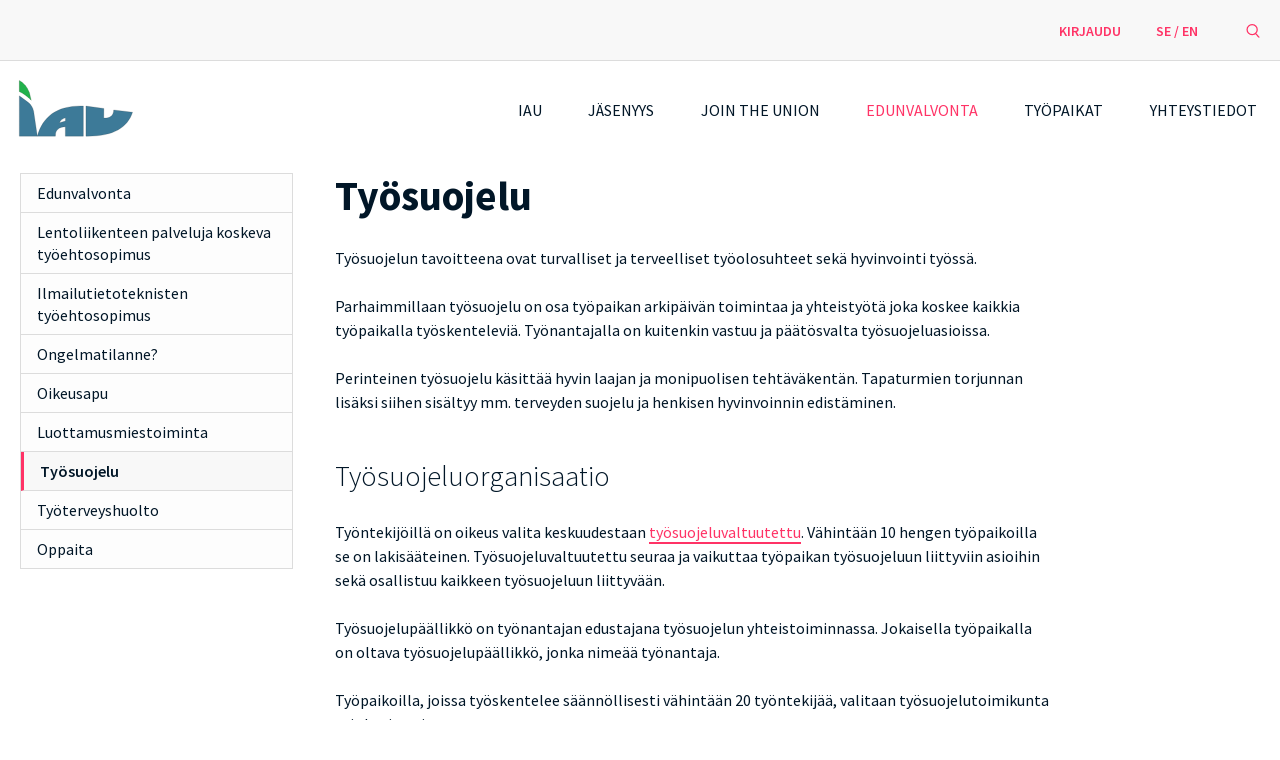

--- FILE ---
content_type: text/html; charset=utf-8
request_url: https://www.iau.fi/edunvalvonta/tyosuojelu/
body_size: 6681
content:
<!DOCTYPE html>
<html lang="fi" class="no-js">
  <head>
    <meta charset="utf-8">
    <meta http-equiv="X-UA-Compatible" content="IE=edge">
    <meta name="viewport" content="width=device-width, initial-scale=1">
    <meta name="description" content="">
    <meta name="author" content="">
    <link rel="apple-touch-icon" sizes="180x180" href="/apple-touch-icon.png">
<link rel="icon" type="image/png" href="/favicon-32x32.png" sizes="32x32">
<link rel="icon" type="image/png" href="/favicon-16x16.png" sizes="16x16">
<link rel="manifest" href="/manifest.json">
<link rel="mask-icon" href="/safari-pinned-tab.svg" color="#5bbad5">
<meta name="theme-color" content="#ffffff">    
    <link rel="canonical" href="https://www.iau.fi/edunvalvonta/tyosuojelu/" />

    <!-- Facebook Open Graph Meta Tags -->
    <meta property="og:title" content="Työsuojelu" />
    <meta property="og:description" content="" />
    <meta property="og:type" content="website" />
    <meta property="og:url" content="https://www.iau.fi/edunvalvonta/tyosuojelu/" />
    
    <!-- Twitter -->
    <meta name="twitter:card" content="summary" />
    <meta name="twitter:title" content="Työsuojelu" />
    <meta name="twitter:description" content="" />
    <meta name="twitter:url" content="https://www.iau.fi/edunvalvonta/tyosuojelu/" />    <title>Työsuojelu :: Ilmailualan Unioni IAU ry</title>

    <link rel="preconnect" href="https://fonts.avoine.com">
    <link href="https://fonts.avoine.com/fonts/source-sans-pro/latin.css" rel="stylesheet">

    <link href='/site/templates/styles/app.css?2?' rel='stylesheet'><link href='/site/templates/styles/default.css?4?' rel='stylesheet'>
    
    <!-- HTML5 shim and Respond.js IE8 support of HTML5 elements and media queries -->
    <!--[if lt IE 9]>
      <script src="https://oss.maxcdn.com/libs/html5shiv/3.7.0/html5shiv.js"></script>
      <script src="https://oss.maxcdn.com/libs/respond.js/1.4.2/respond.min.js"></script>
    <![endif]-->

  </head>

    <body class="basic-page-tpl ">


  <!-- SVG Icons -->

    <svg xmlns="http://www.w3.org/2000/svg" style="display: none;">

      <symbol id="twitter-icon" viewBox="698 86 53 42" xmlns="http://www.w3.org/2000/svg">
        <path d="M743.345 93.324c2.035-1.248 3.595-3.227 4.33-5.584-1.904 1.155-4.008 1.996-6.257 2.447-1.79-1.962-4.352-3.187-7.187-3.187-5.434 0-9.843 4.52-9.843 10.098 0 .79.085 1.56.254 2.3-8.184-.423-15.44-4.438-20.3-10.555-.847 1.497-1.33 3.233-1.33 5.082 0 3.502 1.737 6.593 4.38 8.405-1.612-.05-3.133-.51-4.463-1.26v.124c0 4.894 3.395 8.977 7.903 9.9-.826.238-1.696.357-2.595.357-.634 0-1.254-.06-1.854-.178 1.255 4.01 4.89 6.93 9.2 7.01-3.37 2.71-7.618 4.324-12.23 4.324-.795 0-1.58-.047-2.35-.14 4.36 2.86 9.537 4.534 15.096 4.534 18.115 0 28.02-15.385 28.02-28.73 0-.44-.01-.878-.027-1.308 1.924-1.425 3.594-3.2 4.91-5.227-1.764.803-3.663 1.347-5.655 1.59z" stroke="#0066B2" fill="none"/>
      </symbol>

      <symbol id="facebook-icon" viewBox="0 0 48 48" xmlns="http://www.w3.org/2000/svg">
        <path d="M25.638 48H2.648C1.187 48 0 46.814 0 45.35V2.65C0 1.185 1.186 0 2.65 0h42.7C46.815 0 48 1.186 48 2.65v42.7c0 1.464-1.186 2.65-2.65 2.65H33.12V29.412h6.24l.933-7.244H33.12v-4.625c0-2.098.582-3.527 3.59-3.527l3.835-.002v-6.48c-.663-.087-2.94-.284-5.59-.284-5.53 0-9.317 3.376-9.317 9.575v5.343h-6.255v7.244h6.255V48z" fill="#0B0B0A" fill-rule="evenodd"/>
      </symbol>

      <symbol id="search-icon" viewBox="467 471 42 45" xmlns="http://www.w3.org/2000/svg"><g fill="none" fill-rule="evenodd" stroke-linecap="round" stroke-width="4"><path d="M496.325 502.008L507 513M501.577 489.098c0 8.89-7.293 16.098-16.29 16.098-8.995 0-16.287-7.207-16.287-16.098 0-8.89 7.292-16.098 16.288-16.098s16.29 7.207 16.29 16.098z"/>
      </symbol>

      <symbol id="close-icon" viewBox="890 475 36 35" xmlns="http://www.w3.org/2000/svg">
        <defs>
          <path d="M1.908.333L.334 1.906c-.45.45-.442 1.16 0 1.602l30.156 30.16c.445.444 1.16.442 1.602 0l1.573-1.574c.45-.45.443-1.16 0-1.602L3.51.332C3.288.11 3 0 2.71 0c-.29 0-.58.11-.802.333z" id="a"/>
        </defs>
        <g fill="none" fill-rule="evenodd">
          <path d="M893.032 477.047l29.84 29.67M922.873 477.047l-29.84 29.67"  stroke-width="4" stroke-linecap="round"/>
        </g>
      </symbol>

      <symbol id="menu-icon" viewBox="189 1180 38 27" xmlns="http://www.w3.org/2000/svg">
        <g fill="none" fill-rule="evenodd" stroke-linecap="round" stroke="#43484D" stroke-width="4">
          <path d="M191 1182h34M191 1193h34M191 1204h34"/>
        </g>
      </symbol>

      <symbol id="external-icon" viewBox="1028 1173 38 38" xmlns="http://www.w3.org/2000/svg">
        <g fill="none" fill-rule="evenodd" stroke-linecap="round" stroke="#43484D" stroke-width="4">
          <path d="M1050.547 1203.258l-2.492 2.557c-4.032 4.092-10.625 4.132-14.73.088-4.1-4.043-4.163-10.632-.126-14.73l2.49-2.556M1058.308 1195.384l2.492-2.557c4.032-4.092 3.976-10.685-.127-14.73-4.103-4.042-10.693-4.008-14.73.09l-2.49 2.556M1051.88 1187.05l-9.76 9.903"/>
        </g>
      </symbol>

      <symbol id="arrow-left-icon" viewBox="-1 0 22 39" xmlns="http://www.w3.org/2000/svg">
        <path d="M19.558 0c.217 0 .433.083.598.248.33.33.33.866 0 1.197L2.043 19.558 19.76 37.274c.33.33.33.867 0 1.197-.33.332-.867.332-1.197 0L.248 20.157c-.33-.33-.33-.866 0-1.196L18.96.248c.165-.165.38-.248.598-.248" fill-rule="evenodd"/>
      </symbol>

      <symbol id="arrow-right-icon" viewBox="0 -1 21 40" xmlns="http://www.w3.org/2000/svg">
        <path d="M.846 38.72c-.217 0-.433-.084-.598-.25-.33-.33-.33-.865 0-1.196L18.36 19.16.645 1.446c-.33-.33-.33-.867 0-1.197.33-.33.867-.33 1.197 0l18.316 18.315c.33.33.33.866 0 1.196L1.444 38.47c-.165.166-.38.25-.598.25" fill-rule="evenodd"/>
      </symbol>

    </svg>


    <!-- SVG Icons End -->

    <div class='top-nav'>
	<div class="row">
		<ul class="secondary-nav unstyled-list">
							<li><a href="/sso/">Kirjaudu</a></li>
						<li><a href="#">SE / EN</a>
			<li>
				<button id="toggle-form" aria-label='avaa hakulomake'>
					<svg class="icon">
			    		<use xlink:href='#search-icon' />
			    	</svg>
			    </button>
			</li>
		</ul>
		<div id="search-form" role="search" class="form-is-hidden">
			<form id="search" class="group-right" action="/haku/" method="get" autocomplete="off">
			    <input type="text" name="q" id="search_query" class="q" value="" placeholder="Mitä etsit?">
			    <!--<input type="submit" id="submit" value="Hae" class="">-->
			    <button class="button close-form" aria-label="sulje hakulomake">
			    	<svg class="icon">
			    		<use xlink:href="#close-icon" />
			    	</svg>
			    </button> 
			</form>    
		</div>
		<div id="results">
			<div class="results-content">
			</div>
			<div id="loader">
				<div class="airplane">
				  <svg width="355" height="226" viewBox="122 168 355 226" xmlns="http://www.w3.org/2000/svg">
				    <path d="M467.59 290.838v-3.435c0-6.47-2.5-12.36-7.23-17.03-7.89-7.786-21.626-11.776-39.726-11.54-.093 0-.185.004-.278.01l-71.634 4.843-41.287-55.467c-.962-1.293-2.48-2.056-4.09-2.055h-29.77c-1.786 0-3.442.935-4.365 2.464-.923 1.528-.98 3.43-.147 5.01l28.172 53.528-47.066 3.182-14.598-19.61c-.962-1.292-2.48-2.054-4.09-2.054h-20.306c-1.786 0-3.442.935-4.365 2.464-.923 1.53-.978 3.43-.146 5.01l22.913 43.536c2.164 4.112 5.566 7.29 9.614 9.178 2.708 1.262 5.706 1.947 8.813 1.947h22.187l177.416-1.717c5.3 0 10.203-1.668 13.806-4.696 3.985-3.348 6.18-8.168 6.178-13.57zm-185.567-74.474h18.76l49.082 65.94h-15.96l-10.57-19.326c-1.35-2.47-4.45-3.378-6.92-2.027-2.47 1.353-3.38 4.45-2.027 6.923l7.892 14.43h-5.552l-34.705-65.94zm165.534 82.54l-177.415 1.718h-22.138c-3.955 0-7.558-2.174-9.4-5.676l-18.98-36.06h9.297l14.728 19.786c1.035 1.39 2.705 2.16 4.435 2.043l54.35-3.675 6.703 12.74c.528 1.004 1.364 1.783 2.358 2.246.663.31 1.396.477 2.154.478h46.37c1.93 0 3.692-1.088 4.558-2.81.865-1.724.685-3.788-.467-5.335l-8.142-10.94 64.936-4.39c14.37-.167 25.47 2.626 31.487 7.88l-21.022.574c-2.815.077-5.035 2.422-4.958 5.237.054 1.998 1.25 3.695 2.945 4.486.694.324 1.473.495 2.29.473l25.726-.704c.005.144.02.283.02.428v3.435c0 5.952-5.27 8.065-9.833 8.065z" fill="#F36" fill-rule="evenodd"/>
				  </svg>
				</div>
			</div>
		</div>
	</div>
</div>
<div class='row'><nav class='nav'><div class='dropdownBackground'><span class=''></span></div><div class='logo-container'><a href='/'><img src='/site/templates/img/iau_logo.svg' alt='Linkki logosta etusivulle' /></a></div><button id='toggleNav'>
        <svg class='icon menu-icon'>
          <use xlink:href='#menu-icon' />
        </svg></button><ul id='main-navigation' class='unstyled-list main-navigation'><li class="has_dropdown"><a href="/iau/">IAU</a><span class='toggleSubNav'><svg class='icon toggleSubNav-icon'>          <use xlink:href='#arrow-right-icon' />        </svg></span><div class='dropdown'><ul class='unstyled-list sub-navigation'><li><a href="/iau/iau-n_saannot/">IAU:n säännöt</a></li><li><a href="/iau/jasenet-tyot-ja-tyonantajat/">Jäsenet, työt ja työnantajat</a></li><li><a href="/iau/ammattiosastot/">Ammattiosastot</a></li><li><a href="/iau/tietosuoja/">Tietosuoja</a></li></ul></div></li><li class="has_dropdown"><a href="/jasenyys/">Jäsenyys</a><span class='toggleSubNav'><svg class='icon toggleSubNav-icon'>          <use xlink:href='#arrow-right-icon' />        </svg></span><div class='dropdown'><ul class='unstyled-list sub-navigation'><li><a href="/jasenyys/liittyminen/">Liittyminen</a></li><li><a href="/jasenyys/muutokset-jasentietoihin/">Muutokset jäsentietoihin</a></li><li><a href="/jasenyys/itsemaksavat-jasenet/">Itsemaksavat jäsenet</a></li><li><a href="/jasenyys/puuttuva-jasenmaksu/">Puuttuva jäsenmaksu</a></li><li><a href="/jasenyys/jasenmaksuista-vapautuminen/">Jäsenmaksuista vapautuminen</a></li><li><a href="/jasenyys/opiskelijajasenyys/">Opiskelijajäsenyys</a></li><li><a href="/jasenyys/jasenedut/">Jäsenedut</a></li><li><a href="/jasenyys/jos-ryhdyt-yrittajaksi/">Jos ryhdyt yrittäjäksi</a></li></ul></div></li><li><a href="/join-a-union/">Join the Union</a></li><li class="parent has_dropdown"><a href="/edunvalvonta/">Edunvalvonta</a><span class='toggleSubNav'><svg class='icon toggleSubNav-icon'>          <use xlink:href='#arrow-right-icon' />        </svg></span><div class='dropdown'><ul class='unstyled-list sub-navigation'><li><a href="/edunvalvonta/lentoliikenteen-palveluja-koskeva-tyoehtosopimus/">Lentoliikenteen palveluja koskeva työehtosopimus</a></li><li><a href="/edunvalvonta/ilmailutietoteknisia-koskeva-tyoehtosopimus/">Ilmailutietoteknisten työehtosopimus</a></li><li><a href="/edunvalvonta/ongelmatilanne/">Ongelmatilanne?</a></li><li><a href="/edunvalvonta/oikeusapu/">Oikeusapu</a></li><li><a href="/edunvalvonta/luottamusmiestoiminta/">Luottamusmiestoiminta</a></li><li class="active"><a href="/edunvalvonta/tyosuojelu/">Työsuojelu</a></li><li><a href="/edunvalvonta/tyoterveyshuolto/">Työterveyshuolto</a></li><li><a href="/edunvalvonta/oppaita/">Oppaita</a></li></ul></div></li><li class="has_dropdown"><a href="/yhtiot/">Työpaikat</a><span class='toggleSubNav'><svg class='icon toggleSubNav-icon'>          <use xlink:href='#arrow-right-icon' />        </svg></span><div class='dropdown'><ul class='unstyled-list sub-navigation'><li><a href="/yhtiot/ans/">Fintraffic Lennonvarmistus</a></li><li><a href="/yhtiot/asr-cargo/">ASR Cargo</a></li><li><a href="/yhtiot/aviator/">Aviator</a></li><li><a href="/yhtiot/finnair-acs/">Finnair / HelHub Customer Service</a></li><li><a href="/yhtiot/finnair-cargo/">Finnair Cargo</a></li><li><a href="/yhtiot/finnair-kitchen/">Finnair Kitchen</a></li><li><a href="/yhtiot/finnair-technical-services/">Finnair Technical Services</a></li><li><a href="/yhtiot/ga-telesis-engine-services/">GA Telesis Engine Services</a></li><li><a href="/yhtiot/hub-logistics-handling/">DHL Supply Chain</a></li><li><a href="/yhtiot/insta-ils/">Insta ILS</a></li><li><a href="/yhtiot/lassila-tikanoja-kenttaavustajat/">Lassila &amp; Tikanoja</a></li><li><a href="/yhtiot/n.a.s-services/">N.A.S. Services</a></li><li><a href="/yhtiot/nordic-regional-airlines/">Nordic Regional Airlines</a></li><li><a href="/yhtiot/rtg-ground-handling/">RTG Ground Handling</a></li><li><a href="/yhtiot/swissport/">Swissport</a></li><li><a href="/yhtiot/tcr-finland/">TCR Finland</a></li><li><a href="/yhtiot/turkish-airlines/">Turkish Airlines</a></li></ul></div></li><li class="has_dropdown"><a href="/yhteystiedot/">Yhteystiedot</a><span class='toggleSubNav'><svg class='icon toggleSubNav-icon'>          <use xlink:href='#arrow-right-icon' />        </svg></span><div class='dropdown'><ul class='unstyled-list sub-navigation'><li><a href="/yhteystiedot/toimisto/">Toimisto</a></li><li><a href="/yhteystiedot/edustajisto/">Edustajisto</a></li><li><a href="/yhteystiedot/hallitus-1/">Hallitus</a></li><li><a href="/yhteystiedot/paaluottamusmiehet/">Pääluottamusmiehet</a></li><li><a href="/yhteystiedot/tyosuojeluvaltuutetut-1/">Työsuojeluvaltuutetut</a></li><li><a href="/yhteystiedot/ammattiosastot-1/">Ammattiosastot</a></li><li><a href="/yhteystiedot/palaute/">Palaute</a></li><li><a href="/yhteystiedot/vanhat-jasenpalvelusivut/">Vanhat jäsenpalvelusivut</a></li></ul></div></li></ul></nav></div>    <main id="main" role="main">

        <div class="row">
	<div class="small-12 medium-12 medium-centered columns">
                <div class="row">
            <article class="small-12 medium-7 medium-push-3 end columns">
               <h1 class=''>Työsuojelu</h1>
<div class='body'><p>Työsuojelun tavoitteena ovat turvalliset ja terveelliset työolosuhteet sekä hyvinvointi työssä.</p>

<p>Parhaimmillaan työsuojelu on osa työpaikan arkipäivän toimintaa ja yhteistyötä joka koskee kaikkia työpaikalla työskenteleviä. Työnantajalla on kuitenkin vastuu ja päätösvalta työsuojeluasioissa.</p>

<p>Perinteinen työsuojelu käsittää hyvin laajan ja monipuolisen tehtäväkentän. Tapaturmien torjunnan lisäksi siihen sisältyy mm. terveyden suojelu ja henkisen hyvinvoinnin edistäminen.</p>

<h3>Työsuojeluorganisaatio</h3>

<p>Työntekijöillä on oikeus valita keskuudestaan <a href="/yhteystietoja/tyosuojeluvaltuutetut/" target="_blank" rel="noreferrer noopener">työsuojeluvaltuutettu</a>. Vähintään 10 hengen työpaikoilla se on lakisääteinen. Työsuojeluvaltuutettu seuraa ja vaikuttaa työpaikan työsuojeluun liittyviin asioihin sekä osallistuu kaikkeen työsuojeluun liittyvään.</p>

<p>Työsuojelupäällikkö on työnantajan edustajana työsuojelun yhteistoiminnassa. Jokaisella työpaikalla on oltava työsuojelupäällikkö, jonka nimeää työnantaja.</p>

<p>Työpaikoilla, joissa työskentelee säännöllisesti vähintään 20 työntekijää, valitaan työsuojelutoimikunta tai yhteisesti muu vastaava.</p>

<p>Työntekijän terveyteen ja turvallisuuteen välittömästi vaikuttavat asiat käsitellään asianomaisen esimiehen ja työntekijän kesken. Työsuojeluvaltuutetulla tai työsuojeluasiamiehellä on oikeus osallistua asian käsittelyyn.</p>

<h3>Yhteistoimin parannuksiin</h3>

<p>Hyvän työympäristön edellytyksenä on, että sen tilaa arvioidaan jatkuvasti, tunnistetaan vaara- ja kuormitustekijät ja haetaan ratkaisut niiden poistamiseksi. Työelämän laatua voidaan parantaa parhaiten työyhteisön omin toimin ja yhteistoiminnassa työnantajan ja henkilöstön kesken. Tarvittaessa käytetään asiantuntija-apua. Yhteistoiminnassa käsiteltäviä asioita ovat työhön, työympäristöön ja työyhteisön tilaan liittyvät ja niihin vaikuttavat asiat. Yhteistoiminta-asioita on käsiteltävä riittävän ajoissa, jotta uudistuksiin ja päätöksiin voidaan todella vaikuttaa. Myös asioiden toteutumisen ja vaikutusten seuranta on yhteistoiminta-asia. </p>

<h3>Tapaturmat</h3>

<p>Työnantajan on otettava työntekijöilleen tapaturmavakuutus. Työtapaturmaksi katsotaan paitsi työssä sattunut tapaturma myös sellainen tapaturma, joka kohtaa työntekijää työstä johtuvissa olosuhteissa, esimerkiksi työpaikkaan kuuluvalla alueella tai työmatkalla kodista työpaikalle. Työpaikoilla tulee olla selkeä ja kaikkien työntekijöiden tiedossa oleva ohjeistus siihen, miten sattuneista tapaturmista ilmoitetaan lähimmälle esimiehelle ja koko työyhteisölle.</p>

<p>Myös ammattitaudista voi saada korvausta. Korvaus voi olla sairaanhoitokulujen ja ansionmenetyksen korvaaminen päivärahana ja tapaturmaeläkkeenä, haittakorvaus ja kuntoutus tai kuolemantapauksissa perhe-eläke omaisille.</p>

<h3>Työsuojeluviranomaiset</h3>

<p>Työsuojeluvalvonta siirtyi uuteen valtion aluehallintoon 1.1.2010 lukien. Aluehallintouudistuksessa kahdeksasta työsuojelupiiristä muodostettiin viisi työsuojelun vastuualuetta.<br /><br />
Työsuojeluviranomaiset voivat tehdä tarkastuksia työpaikoilla. Työsuojelutarkastaja ja työsuojeluviranomainen voivat käyttää asian edellyttämällä tavalla tiukkenevia keinoja, jotta työnantaja korjaa säännösten vastaisen olotilan.</p>

<p><a href="http://www.tyosuojelu.fi/fi/" target="_blank" rel="noreferrer noopener">Työsuojeluhallinto - Aluehallintovirasto &gt; &gt;&gt;</a></p></div>                                                                         </article>
        	<div class="small-12 medium-3 medium-pull-7 columns sidenav-container">
				    <div class='sidenav'><ul class='unstyled-list'><li class="level-1"><a href="/edunvalvonta/">Edunvalvonta</a></li><li class="level-1"><a href="/edunvalvonta/lentoliikenteen-palveluja-koskeva-tyoehtosopimus/">Lentoliikenteen palveluja koskeva työehtosopimus</a></li><li class="level-1"><a href="/edunvalvonta/ilmailutietoteknisia-koskeva-tyoehtosopimus/">Ilmailutietoteknisten työehtosopimus</a></li><li class="level-1"><a href="/edunvalvonta/ongelmatilanne/">Ongelmatilanne?</a></li><li class="level-1"><a href="/edunvalvonta/oikeusapu/">Oikeusapu</a></li><li class="level-1"><a href="/edunvalvonta/luottamusmiestoiminta/">Luottamusmiestoiminta</a></li><li class="level-1 current"><a href="/edunvalvonta/tyosuojelu/">Työsuojelu</a></li><li class="level-1"><a href="/edunvalvonta/tyoterveyshuolto/">Työterveyshuolto</a></li><li class="level-1"><a href="/edunvalvonta/oppaita/">Oppaita</a></li></ul></div>        	</div>
        	<div class="small-12 medium-2 medium-push-7" style="display: none;">
        		&nbsp;
        	</div>
        </div>
    </div>
</div>
        
    </main>

    <footer>
      <div class="row text-center">
  <nav class="footer-nav">
      <ul class='unstyled-list'><li><a href="/iau/">IAU</a></li><li><a href="/jasenyys/">Jäsenyys</a></li><li><a href="/join-a-union/">Join the Union</a></li><li class="parent"><a href="/edunvalvonta/">Edunvalvonta</a></li><li><a href="/yhtiot/">Työpaikat</a></li><li><a href="/yhteystiedot/">Yhteystiedot</a></li></ul>  </nav>
</div>      <p class="text-center"><a href="/hallinta/page/edit/?id=1425">&copy;</a> IAU 2017 </p>
      <a href="whatsapp://send" data-text="Työsuojelu" data-href="" class="wa_btn wa_btn_s" style="display:none">Share</a>
    </footer>

    
    <script src="/site/templates/scripts/app.min.js?2"></script>

          <script type="text/javascript" src="//s7.addthis.com/js/300/addthis_widget.js#pubid=ra-591030a3d365c1e8"></script>
      </body>
</html>

--- FILE ---
content_type: text/css
request_url: https://www.iau.fi/site/templates/styles/app.css?2?
body_size: 9176
content:
/*!
 *  Font Awesome 4.7.0 by @davegandy - http://fontawesome.io - @fontawesome
 *  License - http://fontawesome.io/license (Font: SIL OFL 1.1, CSS: MIT License)
 */@font-face{font-family:'FontAwesome';src:url("../fonts/fontawesome-webfont.eot?v=4.7.0");src:url("../fonts/fontawesome-webfont.eot?#iefix&v=4.7.0") format("embedded-opentype"),url("../fonts/fontawesome-webfont.woff2?v=4.7.0") format("woff2"),url("../fonts/fontawesome-webfont.woff?v=4.7.0") format("woff"),url("../fonts/fontawesome-webfont.ttf?v=4.7.0") format("truetype"),url("../fonts/fontawesome-webfont.svg?v=4.7.0#fontawesomeregular") format("svg");font-weight:normal;font-style:normal}.fa{display:inline-block;font:normal normal normal 14px/1 FontAwesome;font-size:inherit;text-rendering:auto;-webkit-font-smoothing:antialiased;-moz-osx-font-smoothing:grayscale}.fa-lg{font-size:1.33333em;line-height:.75em;vertical-align:-15%}.fa-2x{font-size:2em}.fa-3x{font-size:3em}.fa-4x{font-size:4em}.fa-5x{font-size:5em}.fa-fw{width:1.28571em;text-align:center}.fa-ul{padding-left:0;margin-left:2.14286em;list-style-type:none}.fa-ul>li{position:relative}.fa-li{position:absolute;left:-2.14286em;width:2.14286em;top:.14286em;text-align:center}.fa-li.fa-lg{left:-1.85714em}.fa-border{padding:.2em .25em .15em;border:solid 0.08em #eee;border-radius:.1em}.fa-pull-left{float:left}.fa-pull-right{float:right}.fa.fa-pull-left{margin-right:.3em}.fa.fa-pull-right{margin-left:.3em}.pull-right{float:right}.pull-left{float:left}.fa.pull-left{margin-right:.3em}.fa.pull-right{margin-left:.3em}.fa-spin{animation:fa-spin 2s infinite linear}.fa-pulse{animation:fa-spin 1s infinite steps(8)}@keyframes fa-spin{0%{transform:rotate(0deg)}100%{transform:rotate(359deg)}}.fa-rotate-90{-ms-filter:"progid:DXImageTransform.Microsoft.BasicImage(rotation=1)";-ms-transform:rotate(90deg);transform:rotate(90deg)}.fa-rotate-180{-ms-filter:"progid:DXImageTransform.Microsoft.BasicImage(rotation=2)";-ms-transform:rotate(180deg);transform:rotate(180deg)}.fa-rotate-270{-ms-filter:"progid:DXImageTransform.Microsoft.BasicImage(rotation=3)";-ms-transform:rotate(270deg);transform:rotate(270deg)}.fa-flip-horizontal{-ms-filter:"progid:DXImageTransform.Microsoft.BasicImage(rotation=0, mirror=1)";-ms-transform:scale(-1, 1);transform:scale(-1, 1)}.fa-flip-vertical{-ms-filter:"progid:DXImageTransform.Microsoft.BasicImage(rotation=2, mirror=1)";-ms-transform:scale(1, -1);transform:scale(1, -1)}:root .fa-rotate-90,:root .fa-rotate-180,:root .fa-rotate-270,:root .fa-flip-horizontal,:root .fa-flip-vertical{filter:none}.fa-stack{position:relative;display:inline-block;width:2em;height:2em;line-height:2em;vertical-align:middle}.fa-stack-1x,.fa-stack-2x{position:absolute;left:0;width:100%;text-align:center}.fa-stack-1x{line-height:inherit}.fa-stack-2x{font-size:2em}.fa-inverse{color:#fff}.fa-sign-in:before{content:""}.fa-search:before{content:""}.fa-bars:before{content:""}.fa-facebook-official:before{content:""}.fa-twitter:before{content:""}.fa-facebook:before{content:""}.fa-youtube:before{content:""}.fa-linkedin:before{content:""}.fa-file-o:before{content:""}.fa-file-pdf-o:before{content:""}.fa-file-word-o:before{content:""}.fa-file-excel-o:before{content:""}.fa-file-powerpoint-o:before{content:""}.fa-file-photo-o:before,.fa-file-picture-o:before,.fa-file-image-o:before{content:""}.fa-file-zip-o:before,.fa-file-archive-o:before{content:""}.fa-file-sound-o:before,.fa-file-audio-o:before{content:""}.fa-file-movie-o:before,.fa-file-video-o:before{content:""}.fa-file-code-o:before{content:""}.sr-only{position:absolute;width:1px;height:1px;padding:0;margin:-1px;overflow:hidden;clip:rect(0, 0, 0, 0);border:0}.sr-only-focusable:active,.sr-only-focusable:focus{position:static;width:auto;height:auto;margin:0;overflow:visible;clip:auto}/*! normalize.css v3.0.3 | MIT License | github.com/necolas/normalize.css */html{font-family:sans-serif;-ms-text-size-adjust:100%;-webkit-text-size-adjust:100%}body{margin:0}article,aside,details,figcaption,figure,footer,header,hgroup,main,menu,nav,section,summary{display:block}audio,canvas,progress,video{display:inline-block;vertical-align:baseline}audio:not([controls]){display:none;height:0}[hidden],template{display:none}a{background-color:transparent}a:active,a:hover{outline:0}abbr[title]{border-bottom:1px dotted}b,strong{font-weight:bold}dfn{font-style:italic}h1{font-size:2em;margin:0.67em 0}mark{background:#ff0;color:#000}small{font-size:80%}sub,sup{font-size:75%;line-height:0;position:relative;vertical-align:baseline}sup{top:-0.5em}sub{bottom:-0.25em}img{border:0}svg:not(:root){overflow:hidden}figure{margin:1em 40px}hr{box-sizing:content-box;height:0}pre{overflow:auto}code,kbd,pre,samp{font-family:monospace, monospace;font-size:1em}button,input,optgroup,select,textarea{color:inherit;font:inherit;margin:0}button{overflow:visible}button,select{text-transform:none}button,html input[type="button"],input[type="reset"],input[type="submit"]{-webkit-appearance:button;cursor:pointer}button[disabled],html input[disabled]{cursor:not-allowed}button::-moz-focus-inner,input::-moz-focus-inner{border:0;padding:0}input{line-height:normal}input[type="checkbox"],input[type="radio"]{box-sizing:border-box;padding:0}input[type="number"]::-webkit-inner-spin-button,input[type="number"]::-webkit-outer-spin-button{height:auto}input[type="search"]{-webkit-appearance:textfield;box-sizing:content-box}input[type="search"]::-webkit-search-cancel-button,input[type="search"]::-webkit-search-decoration{-webkit-appearance:none}legend{border:0;padding:0}textarea{overflow:auto}optgroup{font-weight:bold}table{border-collapse:collapse;border-spacing:0}td,th{padding:0}.foundation-mq{font-family:"small=0em&medium=56.25em&large=64em&xlarge=75em&xxlarge=90em"}html{font-size:100%;box-sizing:border-box}*,*::before,*::after{box-sizing:inherit}body{padding:0;margin:0;font-family:"Source Sans Pro","Helvetica Neue",Helvetica,Arial,sans-serif;font-weight:normal;line-height:1.4;color:#011627;background:#fff;-webkit-font-smoothing:antialiased;-moz-osx-font-smoothing:grayscale}img{max-width:100%;height:auto;-ms-interpolation-mode:bicubic;display:inline-block;vertical-align:middle}textarea{height:auto;min-height:50px;border-radius:0}select{width:100%;border-radius:0}#map_canvas img,#map_canvas embed,#map_canvas object,.map_canvas img,.map_canvas embed,.map_canvas object,.mqa-display img,.mqa-display embed,.mqa-display object{max-width:none !important}button{-webkit-appearance:none;-moz-appearance:none;background:transparent;padding:0;border:0;border-radius:0;line-height:1}[data-whatinput='mouse'] button{outline:0}.is-visible{display:block !important}.is-hidden{display:none !important}.row{max-width:90rem;margin-left:auto;margin-right:auto}.row::before,.row::after{content:' ';display:table}.row::after{clear:both}.row.collapse>.column,.row.collapse>.columns{padding-left:0;padding-right:0}.row .row{margin-left:-.625rem;margin-right:-.625rem}@media screen and (min-width: 56.25em){.row .row{margin-left:-.625rem;margin-right:-.625rem}}.row .row.collapse{margin-left:0;margin-right:0}.row.expanded{max-width:none}.row.expanded .row{margin-left:auto;margin-right:auto}.column,.columns{width:100%;float:left;padding-left:.625rem;padding-right:.625rem}@media screen and (min-width: 56.25em){.column,.columns{padding-left:.625rem;padding-right:.625rem}}.column:last-child:not(:first-child),.columns:last-child:not(:first-child){float:right}.column.end:last-child:last-child,.end.columns:last-child:last-child{float:left}.column.row.row,.row.row.columns{float:none}.row .column.row.row,.row .row.row.columns{padding-left:0;padding-right:0;margin-left:0;margin-right:0}.small-1{width:8.33333%}.small-push-1{position:relative;left:8.33333%}.small-pull-1{position:relative;left:-8.33333%}.small-offset-0{margin-left:0%}.small-2{width:16.66667%}.small-push-2{position:relative;left:16.66667%}.small-pull-2{position:relative;left:-16.66667%}.small-offset-1{margin-left:8.33333%}.small-3{width:25%}.small-push-3{position:relative;left:25%}.small-pull-3{position:relative;left:-25%}.small-offset-2{margin-left:16.66667%}.small-4{width:33.33333%}.small-push-4{position:relative;left:33.33333%}.small-pull-4{position:relative;left:-33.33333%}.small-offset-3{margin-left:25%}.small-5{width:41.66667%}.small-push-5{position:relative;left:41.66667%}.small-pull-5{position:relative;left:-41.66667%}.small-offset-4{margin-left:33.33333%}.small-6{width:50%}.small-push-6{position:relative;left:50%}.small-pull-6{position:relative;left:-50%}.small-offset-5{margin-left:41.66667%}.small-7{width:58.33333%}.small-push-7{position:relative;left:58.33333%}.small-pull-7{position:relative;left:-58.33333%}.small-offset-6{margin-left:50%}.small-8{width:66.66667%}.small-push-8{position:relative;left:66.66667%}.small-pull-8{position:relative;left:-66.66667%}.small-offset-7{margin-left:58.33333%}.small-9{width:75%}.small-push-9{position:relative;left:75%}.small-pull-9{position:relative;left:-75%}.small-offset-8{margin-left:66.66667%}.small-10{width:83.33333%}.small-push-10{position:relative;left:83.33333%}.small-pull-10{position:relative;left:-83.33333%}.small-offset-9{margin-left:75%}.small-11{width:91.66667%}.small-push-11{position:relative;left:91.66667%}.small-pull-11{position:relative;left:-91.66667%}.small-offset-10{margin-left:83.33333%}.small-12{width:100%}.small-offset-11{margin-left:91.66667%}.small-up-1>.column,.small-up-1>.columns{width:100%;float:left}.small-up-1>.column:nth-of-type(1n),.small-up-1>.columns:nth-of-type(1n){clear:none}.small-up-1>.column:nth-of-type(1n+1),.small-up-1>.columns:nth-of-type(1n+1){clear:both}.small-up-1>.column:last-child,.small-up-1>.columns:last-child{float:left}.small-up-2>.column,.small-up-2>.columns{width:50%;float:left}.small-up-2>.column:nth-of-type(1n),.small-up-2>.columns:nth-of-type(1n){clear:none}.small-up-2>.column:nth-of-type(2n+1),.small-up-2>.columns:nth-of-type(2n+1){clear:both}.small-up-2>.column:last-child,.small-up-2>.columns:last-child{float:left}.small-up-3>.column,.small-up-3>.columns{width:33.33333%;float:left}.small-up-3>.column:nth-of-type(1n),.small-up-3>.columns:nth-of-type(1n){clear:none}.small-up-3>.column:nth-of-type(3n+1),.small-up-3>.columns:nth-of-type(3n+1){clear:both}.small-up-3>.column:last-child,.small-up-3>.columns:last-child{float:left}.small-up-4>.column,.small-up-4>.columns{width:25%;float:left}.small-up-4>.column:nth-of-type(1n),.small-up-4>.columns:nth-of-type(1n){clear:none}.small-up-4>.column:nth-of-type(4n+1),.small-up-4>.columns:nth-of-type(4n+1){clear:both}.small-up-4>.column:last-child,.small-up-4>.columns:last-child{float:left}.small-up-5>.column,.small-up-5>.columns{width:20%;float:left}.small-up-5>.column:nth-of-type(1n),.small-up-5>.columns:nth-of-type(1n){clear:none}.small-up-5>.column:nth-of-type(5n+1),.small-up-5>.columns:nth-of-type(5n+1){clear:both}.small-up-5>.column:last-child,.small-up-5>.columns:last-child{float:left}.small-up-6>.column,.small-up-6>.columns{width:16.66667%;float:left}.small-up-6>.column:nth-of-type(1n),.small-up-6>.columns:nth-of-type(1n){clear:none}.small-up-6>.column:nth-of-type(6n+1),.small-up-6>.columns:nth-of-type(6n+1){clear:both}.small-up-6>.column:last-child,.small-up-6>.columns:last-child{float:left}.small-up-7>.column,.small-up-7>.columns{width:14.28571%;float:left}.small-up-7>.column:nth-of-type(1n),.small-up-7>.columns:nth-of-type(1n){clear:none}.small-up-7>.column:nth-of-type(7n+1),.small-up-7>.columns:nth-of-type(7n+1){clear:both}.small-up-7>.column:last-child,.small-up-7>.columns:last-child{float:left}.small-up-8>.column,.small-up-8>.columns{width:12.5%;float:left}.small-up-8>.column:nth-of-type(1n),.small-up-8>.columns:nth-of-type(1n){clear:none}.small-up-8>.column:nth-of-type(8n+1),.small-up-8>.columns:nth-of-type(8n+1){clear:both}.small-up-8>.column:last-child,.small-up-8>.columns:last-child{float:left}.small-collapse>.column,.small-collapse>.columns{padding-left:0;padding-right:0}.small-collapse .row{margin-left:0;margin-right:0}.expanded.row .small-collapse.row{margin-left:0;margin-right:0}.small-uncollapse>.column,.small-uncollapse>.columns{padding-left:.625rem;padding-right:.625rem}.small-centered{margin-left:auto;margin-right:auto}.small-centered,.small-centered:last-child:not(:first-child){float:none;clear:both}.small-uncentered,.small-push-0,.small-pull-0{position:static;margin-left:0;margin-right:0;float:left}@media screen and (min-width: 56.25em){.medium-1{width:8.33333%}.medium-push-1{position:relative;left:8.33333%}.medium-pull-1{position:relative;left:-8.33333%}.medium-offset-0{margin-left:0%}.medium-2{width:16.66667%}.medium-push-2{position:relative;left:16.66667%}.medium-pull-2{position:relative;left:-16.66667%}.medium-offset-1{margin-left:8.33333%}.medium-3{width:25%}.medium-push-3{position:relative;left:25%}.medium-pull-3{position:relative;left:-25%}.medium-offset-2{margin-left:16.66667%}.medium-4{width:33.33333%}.medium-push-4{position:relative;left:33.33333%}.medium-pull-4{position:relative;left:-33.33333%}.medium-offset-3{margin-left:25%}.medium-5{width:41.66667%}.medium-push-5{position:relative;left:41.66667%}.medium-pull-5{position:relative;left:-41.66667%}.medium-offset-4{margin-left:33.33333%}.medium-6{width:50%}.medium-push-6{position:relative;left:50%}.medium-pull-6{position:relative;left:-50%}.medium-offset-5{margin-left:41.66667%}.medium-7{width:58.33333%}.medium-push-7{position:relative;left:58.33333%}.medium-pull-7{position:relative;left:-58.33333%}.medium-offset-6{margin-left:50%}.medium-8{width:66.66667%}.medium-push-8{position:relative;left:66.66667%}.medium-pull-8{position:relative;left:-66.66667%}.medium-offset-7{margin-left:58.33333%}.medium-9{width:75%}.medium-push-9{position:relative;left:75%}.medium-pull-9{position:relative;left:-75%}.medium-offset-8{margin-left:66.66667%}.medium-10{width:83.33333%}.medium-push-10{position:relative;left:83.33333%}.medium-pull-10{position:relative;left:-83.33333%}.medium-offset-9{margin-left:75%}.medium-11{width:91.66667%}.medium-push-11{position:relative;left:91.66667%}.medium-pull-11{position:relative;left:-91.66667%}.medium-offset-10{margin-left:83.33333%}.medium-12{width:100%}.medium-offset-11{margin-left:91.66667%}.medium-up-1>.column,.medium-up-1>.columns{width:100%;float:left}.medium-up-1>.column:nth-of-type(1n),.medium-up-1>.columns:nth-of-type(1n){clear:none}.medium-up-1>.column:nth-of-type(1n+1),.medium-up-1>.columns:nth-of-type(1n+1){clear:both}.medium-up-1>.column:last-child,.medium-up-1>.columns:last-child{float:left}.medium-up-2>.column,.medium-up-2>.columns{width:50%;float:left}.medium-up-2>.column:nth-of-type(1n),.medium-up-2>.columns:nth-of-type(1n){clear:none}.medium-up-2>.column:nth-of-type(2n+1),.medium-up-2>.columns:nth-of-type(2n+1){clear:both}.medium-up-2>.column:last-child,.medium-up-2>.columns:last-child{float:left}.medium-up-3>.column,.medium-up-3>.columns{width:33.33333%;float:left}.medium-up-3>.column:nth-of-type(1n),.medium-up-3>.columns:nth-of-type(1n){clear:none}.medium-up-3>.column:nth-of-type(3n+1),.medium-up-3>.columns:nth-of-type(3n+1){clear:both}.medium-up-3>.column:last-child,.medium-up-3>.columns:last-child{float:left}.medium-up-4>.column,.medium-up-4>.columns{width:25%;float:left}.medium-up-4>.column:nth-of-type(1n),.medium-up-4>.columns:nth-of-type(1n){clear:none}.medium-up-4>.column:nth-of-type(4n+1),.medium-up-4>.columns:nth-of-type(4n+1){clear:both}.medium-up-4>.column:last-child,.medium-up-4>.columns:last-child{float:left}.medium-up-5>.column,.medium-up-5>.columns{width:20%;float:left}.medium-up-5>.column:nth-of-type(1n),.medium-up-5>.columns:nth-of-type(1n){clear:none}.medium-up-5>.column:nth-of-type(5n+1),.medium-up-5>.columns:nth-of-type(5n+1){clear:both}.medium-up-5>.column:last-child,.medium-up-5>.columns:last-child{float:left}.medium-up-6>.column,.medium-up-6>.columns{width:16.66667%;float:left}.medium-up-6>.column:nth-of-type(1n),.medium-up-6>.columns:nth-of-type(1n){clear:none}.medium-up-6>.column:nth-of-type(6n+1),.medium-up-6>.columns:nth-of-type(6n+1){clear:both}.medium-up-6>.column:last-child,.medium-up-6>.columns:last-child{float:left}.medium-up-7>.column,.medium-up-7>.columns{width:14.28571%;float:left}.medium-up-7>.column:nth-of-type(1n),.medium-up-7>.columns:nth-of-type(1n){clear:none}.medium-up-7>.column:nth-of-type(7n+1),.medium-up-7>.columns:nth-of-type(7n+1){clear:both}.medium-up-7>.column:last-child,.medium-up-7>.columns:last-child{float:left}.medium-up-8>.column,.medium-up-8>.columns{width:12.5%;float:left}.medium-up-8>.column:nth-of-type(1n),.medium-up-8>.columns:nth-of-type(1n){clear:none}.medium-up-8>.column:nth-of-type(8n+1),.medium-up-8>.columns:nth-of-type(8n+1){clear:both}.medium-up-8>.column:last-child,.medium-up-8>.columns:last-child{float:left}.medium-collapse>.column,.medium-collapse>.columns{padding-left:0;padding-right:0}.medium-collapse .row{margin-left:0;margin-right:0}.expanded.row .medium-collapse.row{margin-left:0;margin-right:0}.medium-uncollapse>.column,.medium-uncollapse>.columns{padding-left:.625rem;padding-right:.625rem}.medium-centered{margin-left:auto;margin-right:auto}.medium-centered,.medium-centered:last-child:not(:first-child){float:none;clear:both}.medium-uncentered,.medium-push-0,.medium-pull-0{position:static;margin-left:0;margin-right:0;float:left}}@media screen and (min-width: 64em){.large-1{width:8.33333%}.large-push-1{position:relative;left:8.33333%}.large-pull-1{position:relative;left:-8.33333%}.large-offset-0{margin-left:0%}.large-2{width:16.66667%}.large-push-2{position:relative;left:16.66667%}.large-pull-2{position:relative;left:-16.66667%}.large-offset-1{margin-left:8.33333%}.large-3{width:25%}.large-push-3{position:relative;left:25%}.large-pull-3{position:relative;left:-25%}.large-offset-2{margin-left:16.66667%}.large-4{width:33.33333%}.large-push-4{position:relative;left:33.33333%}.large-pull-4{position:relative;left:-33.33333%}.large-offset-3{margin-left:25%}.large-5{width:41.66667%}.large-push-5{position:relative;left:41.66667%}.large-pull-5{position:relative;left:-41.66667%}.large-offset-4{margin-left:33.33333%}.large-6{width:50%}.large-push-6{position:relative;left:50%}.large-pull-6{position:relative;left:-50%}.large-offset-5{margin-left:41.66667%}.large-7{width:58.33333%}.large-push-7{position:relative;left:58.33333%}.large-pull-7{position:relative;left:-58.33333%}.large-offset-6{margin-left:50%}.large-8{width:66.66667%}.large-push-8{position:relative;left:66.66667%}.large-pull-8{position:relative;left:-66.66667%}.large-offset-7{margin-left:58.33333%}.large-9{width:75%}.large-push-9{position:relative;left:75%}.large-pull-9{position:relative;left:-75%}.large-offset-8{margin-left:66.66667%}.large-10{width:83.33333%}.large-push-10{position:relative;left:83.33333%}.large-pull-10{position:relative;left:-83.33333%}.large-offset-9{margin-left:75%}.large-11{width:91.66667%}.large-push-11{position:relative;left:91.66667%}.large-pull-11{position:relative;left:-91.66667%}.large-offset-10{margin-left:83.33333%}.large-12{width:100%}.large-offset-11{margin-left:91.66667%}.large-up-1>.column,.large-up-1>.columns{width:100%;float:left}.large-up-1>.column:nth-of-type(1n),.large-up-1>.columns:nth-of-type(1n){clear:none}.large-up-1>.column:nth-of-type(1n+1),.large-up-1>.columns:nth-of-type(1n+1){clear:both}.large-up-1>.column:last-child,.large-up-1>.columns:last-child{float:left}.large-up-2>.column,.large-up-2>.columns{width:50%;float:left}.large-up-2>.column:nth-of-type(1n),.large-up-2>.columns:nth-of-type(1n){clear:none}.large-up-2>.column:nth-of-type(2n+1),.large-up-2>.columns:nth-of-type(2n+1){clear:both}.large-up-2>.column:last-child,.large-up-2>.columns:last-child{float:left}.large-up-3>.column,.large-up-3>.columns{width:33.33333%;float:left}.large-up-3>.column:nth-of-type(1n),.large-up-3>.columns:nth-of-type(1n){clear:none}.large-up-3>.column:nth-of-type(3n+1),.large-up-3>.columns:nth-of-type(3n+1){clear:both}.large-up-3>.column:last-child,.large-up-3>.columns:last-child{float:left}.large-up-4>.column,.large-up-4>.columns{width:25%;float:left}.large-up-4>.column:nth-of-type(1n),.large-up-4>.columns:nth-of-type(1n){clear:none}.large-up-4>.column:nth-of-type(4n+1),.large-up-4>.columns:nth-of-type(4n+1){clear:both}.large-up-4>.column:last-child,.large-up-4>.columns:last-child{float:left}.large-up-5>.column,.large-up-5>.columns{width:20%;float:left}.large-up-5>.column:nth-of-type(1n),.large-up-5>.columns:nth-of-type(1n){clear:none}.large-up-5>.column:nth-of-type(5n+1),.large-up-5>.columns:nth-of-type(5n+1){clear:both}.large-up-5>.column:last-child,.large-up-5>.columns:last-child{float:left}.large-up-6>.column,.large-up-6>.columns{width:16.66667%;float:left}.large-up-6>.column:nth-of-type(1n),.large-up-6>.columns:nth-of-type(1n){clear:none}.large-up-6>.column:nth-of-type(6n+1),.large-up-6>.columns:nth-of-type(6n+1){clear:both}.large-up-6>.column:last-child,.large-up-6>.columns:last-child{float:left}.large-up-7>.column,.large-up-7>.columns{width:14.28571%;float:left}.large-up-7>.column:nth-of-type(1n),.large-up-7>.columns:nth-of-type(1n){clear:none}.large-up-7>.column:nth-of-type(7n+1),.large-up-7>.columns:nth-of-type(7n+1){clear:both}.large-up-7>.column:last-child,.large-up-7>.columns:last-child{float:left}.large-up-8>.column,.large-up-8>.columns{width:12.5%;float:left}.large-up-8>.column:nth-of-type(1n),.large-up-8>.columns:nth-of-type(1n){clear:none}.large-up-8>.column:nth-of-type(8n+1),.large-up-8>.columns:nth-of-type(8n+1){clear:both}.large-up-8>.column:last-child,.large-up-8>.columns:last-child{float:left}.large-collapse>.column,.large-collapse>.columns{padding-left:0;padding-right:0}.large-collapse .row{margin-left:0;margin-right:0}.expanded.row .large-collapse.row{margin-left:0;margin-right:0}.large-uncollapse>.column,.large-uncollapse>.columns{padding-left:.625rem;padding-right:.625rem}.large-centered{margin-left:auto;margin-right:auto}.large-centered,.large-centered:last-child:not(:first-child){float:none;clear:both}.large-uncentered,.large-push-0,.large-pull-0{position:static;margin-left:0;margin-right:0;float:left}}[type='text'],[type='password'],[type='date'],[type='datetime'],[type='datetime-local'],[type='month'],[type='week'],[type='email'],[type='number'],[type='search'],[type='tel'],[type='time'],[type='url'],[type='color'],textarea{display:block;box-sizing:border-box;width:100%;height:2.5625rem;padding:.5rem;border:1px solid #dcdcdc;margin:0 0 1rem;font-family:inherit;font-size:1.125rem;color:#333;background-color:#fff;box-shadow:none;border-radius:0;transition:box-shadow 0.5s,border-color 0.25s ease-in-out;-webkit-appearance:none;-moz-appearance:none}[type='text']:focus,[type='password']:focus,[type='date']:focus,[type='datetime']:focus,[type='datetime-local']:focus,[type='month']:focus,[type='week']:focus,[type='email']:focus,[type='number']:focus,[type='search']:focus,[type='tel']:focus,[type='time']:focus,[type='url']:focus,[type='color']:focus,textarea:focus{border:1px solid #dcdcdc;background-color:#fff;outline:none;box-shadow:0 0 5px #F8F8F8;transition:box-shadow 0.5s,border-color 0.25s ease-in-out}textarea{max-width:100%}textarea[rows]{height:auto}input::-webkit-input-placeholder,textarea::-webkit-input-placeholder{color:#011627}input::-moz-placeholder,textarea::-moz-placeholder{color:#011627}input:-ms-input-placeholder,textarea:-ms-input-placeholder{color:#011627}input::placeholder,textarea::placeholder{color:#011627}input:disabled,input[readonly],textarea:disabled,textarea[readonly]{background-color:#FDFDFD;cursor:default}[type='submit'],[type='button']{border-radius:0;-webkit-appearance:none;-moz-appearance:none}input[type='search']{box-sizing:border-box}[type='file'],[type='checkbox'],[type='radio']{margin:0 0 1rem}[type='checkbox']+label,[type='radio']+label{display:inline-block;margin-left:.5rem;margin-right:1rem;margin-bottom:0;vertical-align:baseline}[type='checkbox']+label[for],[type='radio']+label[for]{cursor:pointer}label>[type='checkbox'],label>[type='radio']{margin-right:.5rem}[type='file']{width:100%}label{display:block;margin:0;font-size:.875rem;font-weight:normal;line-height:1.8;color:#333}label.middle{margin:0 0 1rem;padding:.5625rem 0}.help-text{margin-top:-.5rem;font-size:.8125rem;font-style:italic;color:#333}.input-group{display:table;width:100%;margin-bottom:1rem}.input-group>:first-child{border-radius:0 0 0 0}.input-group>:last-child>*{border-radius:0 0 0 0}.input-group-label,.input-group-field,.input-group-button{margin:0;white-space:nowrap;display:table-cell;vertical-align:middle}.input-group-label{text-align:center;padding:0 1rem;background:#FDFDFD;color:#333;border:1px solid #F8F8F8;white-space:nowrap;width:1%;height:100%}.input-group-label:first-child{border-right:0}.input-group-label:last-child{border-left:0}.input-group-field{border-radius:0;height:2.625rem}.input-group-button{padding-top:0;padding-bottom:0;text-align:center;height:100%;width:1%}.input-group-button a,.input-group-button input,.input-group-button button{margin:0}.input-group .input-group-button{display:table-cell}fieldset{border:0;padding:0;margin:0}legend{margin-bottom:.5rem;max-width:100%}.fieldset{border:1px solid #F8F8F8;padding:1.25rem;margin:1.125rem 0}.fieldset legend{background:#fff;padding:0 .1875rem;margin:0;margin-left:-.1875rem}select{height:2.5625rem;padding:.5rem;border:1px solid #dcdcdc;margin:0 0 1rem;font-size:1.125rem;font-family:inherit;line-height:normal;color:#333;background-color:#fff;border-radius:0;-webkit-appearance:none;-moz-appearance:none;background-image:url("data:image/svg+xml;utf8,<svg xmlns='http://www.w3.org/2000/svg' version='1.1' width='32' height='24' viewBox='0 0 32 24'><polygon points='0,0 32,0 16,24' style='fill: rgb%28220, 220, 220%29'></polygon></svg>");background-size:9px 6px;background-position:right -1rem center;background-origin:content-box;background-repeat:no-repeat;padding-right:1.5rem}@media screen and (min-width: 0\0){select{background-image:url("[data-uri]")}}select:disabled{background-color:#FDFDFD;cursor:default}select::-ms-expand{display:none}select[multiple]{height:auto;background-image:none}.is-invalid-input:not(:focus){background-color:rgba(236,88,64,0.1);border-color:#ec5840}.is-invalid-label{color:#ec5840}.form-error{display:none;margin-top:-.5rem;margin-bottom:1rem;font-size:.75rem;font-weight:bold;color:#ec5840}.form-error.is-visible{display:block}.breadcrumbs{list-style:none;margin:0 0 1rem 0}.breadcrumbs::before,.breadcrumbs::after{content:' ';display:table}.breadcrumbs::after{clear:both}.breadcrumbs li{float:left;color:#333;font-size:.6875rem;cursor:default;text-transform:uppercase}.breadcrumbs li:not(:last-child)::after{color:#F8F8F8;content:"/";margin:0 .75rem;position:relative;top:1px;opacity:1}.breadcrumbs a{color:#011627}.breadcrumbs a:hover{text-decoration:underline}.breadcrumbs .disabled{color:#F8F8F8;cursor:not-allowed}table{width:100%;margin-bottom:1rem;border-radius:0}table thead,table tbody,table tfoot{border:1px solid #f2f2f2;background-color:#fff}table caption{font-weight:bold;padding:.5rem .625rem .625rem}table thead{background:#f9f9f9;color:#011627}table tfoot{background:#f2f2f2;color:#011627}table thead tr,table tfoot tr{background:transparent}table thead th,table thead td,table tfoot th,table tfoot td{padding:.5rem .625rem .625rem;font-weight:bold;text-align:left}table tbody tr:nth-child(even){background-color:#f2f2f2}table tbody th,table tbody td{padding:.5rem .625rem .625rem}@media screen and (max-width: 63.9375em){table.stack thead{display:none}table.stack tfoot{display:none}table.stack tr,table.stack th,table.stack td{display:block}table.stack td{border-top:0}}table.scroll{display:block;width:100%;overflow-x:auto}table.hover thead tr:hover{background-color:#f4f4f4}table.hover tfoot tr:hover{background-color:#ededed}table.hover tbody tr:hover{background-color:#fafafa}table.hover tbody tr:nth-of-type(even):hover{background-color:#ededed}.table-scroll{overflow-x:auto}.table-scroll table{width:auto}body:before{content:"smartphone";display:none}@media (min-width: 900px){body:before{content:"tablet"}}@media (min-width: 1024px){body:before{content:"desktop"}}.row .row{margin:0}.unstyled-list{list-style:none;margin:0;padding:0}.text-center{text-align:center}figure{max-width:100%;overflow-x:scroll}::-moz-selection{background:#f36;color:#fff}::selection{background:#f36;color:#fff}.files,.tags{margin:3.75rem 0}.tags a{margin-right:0.5rem;padding:0.25rem 0.5rem;background:#011627;color:#fff;border-radius:2px;font-size:.875rem;border:0}.tags a:last-child{margin-right:0}.basicpage-hero{max-width:100%}.file-list li{margin-bottom:0.5rem}.file-list a{border:none;padding-left:1rem}.file-tags{margin:0.5rem 1rem 0 2rem}.file-tags a{margin-right:0.5rem;padding:0.25rem 0.5rem;background:#011627;color:#fff;border-radius:2px;font-size:.875rem}.file-tags a:last-child{margin-right:0}a{transition:all .3s}.embed-container{position:relative;padding-bottom:56.25%;height:0;overflow:hidden;max-width:100%}.embed-container iframe,.embed-container object,.embed-container embed{position:absolute;top:0;left:0;width:100%;height:100%}.shadow-block{background:#fff;padding:1rem;margin-bottom:1.875rem;box-shadow:0 2px 12px rgba(0,0,0,0.1);transition:all .3s}.shadow-block:hover{box-shadow:0 0 20px rgba(0,0,0,0.2)}svg.icon{display:inline-block;width:.875rem;height:.875rem;color:#0066B2;transition:all .3s;stroke:#f36;position:relative;top:2px;pointer-events:none}.icon.toggleSubNav-icon{stroke-width:4}.icon.menu-icon{width:1.5rem;height:1.5rem}a{text-decoration:none;color:#f36}p{line-height:1.5}h1{font-size:3.157em}h2{font-size:2.369em}h3{font-size:1.777em}h4{font-size:1.333em}.body *+*{margin-top:1.5rem}.body *+*:not(p){margin:1.5rem 0}.body .columns,.body .column,.body .columns{margin:0}.body li,.body dt,.body dd,.body br,.body th,.body td,.body figcaption{margin-top:0}.body a{border-bottom:solid 2px currentColor}.body h2,.body h3,.body h4{font-weight:300}.body *+h2,.body *+h3,.body *+figcaption{margin-top:1.5em;margin-bottom:0}.body p:empty{display:none}article h1{font-weight:700;line-height:1.1}article h1:first-child{margin-top:0}.summary{font-size:1.125rem;font-weight:600;margin-bottom:1.6875rem}blockquote{border-left:solid 4px #f36;padding-left:1.5rem}blockquote p{font-style:italic;font-family:'Georgia', 'Times New Roman', serif;font-size:1.125rem;margin-bottom:0}blockquote p:first-child{margin-top:0}@media screen and (min-width: 56.25em){blockquote p{font-size:1.5rem}}.slides-container{position:relative;height:100%;overflow:hidden}.slide{position:absolute;left:0px;top:0px;width:100%;height:100%;opacity:0;z-index:1;transition:opacity 1s}.slide img{width:100%}.slide-is-visible{opacity:1;z-index:2}.slider-btn{position:absolute;z-index:100;top:calc(50% - 1rem);width:2rem;height:2rem}.slider-btn.next{right:1rem}.slider-btn.prev{left:1rem}.banner-container{display:-ms-flexbox;display:flex;-ms-flex-wrap:wrap;flex-wrap:wrap;-ms-flex-pack:center;justify-content:center}.banner-item{width:50%;padding:1rem;text-align:center;position:relative}@media screen and (min-width: 56.25em){.banner-item{width:25%}}.banner-item a{display:block}.banner-item a img{width:100%}.home-tpl .banner-item__wide{width:100%}@media screen and (min-width: 40em){.home-tpl .banner-item__wide{width:50%}}@media screen and (min-width: 56.25em){.home-tpl .banner-item__wide{width:33.33333%}}.basic-page-tpl .banner-item__wide{width:100%}@media screen and (min-width: 40em){.basic-page-tpl .banner-item__wide{width:50%}}.banner-item__inner{position:absolute;top:0;left:0;width:100%;height:100%;padding:1rem;text-align:center;display:table;background-clip:content-box;background-color:rgba(255,255,255,0.7);transition:padding .3s}.banner-item__inner .banner-item__inner__content{display:table-cell;vertical-align:middle;transition:transform .3s}.banner-item__inner .button{opacity:0;visibility:hidden;transition:all .3s;transform:translateY(2.5rem) translateZ(0)}.banner-item__inner h2{transform:translateY(2rem) translateZ(0);line-height:0.95}.banner-item__inner:hover{padding:2rem}.banner-item__inner:hover .button{visibility:visible;opacity:1;-ms-transform:translateY(2.25rem);transform:translateY(2.25rem)}.banner-item__inner:hover .banner-item__inner__content{-ms-transform:translateY(-0.5rem);transform:translateY(-0.5rem)}.banner-item__inner h2{color:#011627;font-weight:700;font-size:2.25rem}.button{padding:.625rem 2.5rem;font-weight:600;font-size:1rem;display:inline-block;border-color:transparent}.button.primary{background:#fff;color:#f36;box-shadow:0 2px 4px 0 rgba(255,51,102,0.1),0 2px 12px 0 rgba(0,0,0,0.1)}.button.secondary{background:#011627;color:#fff;box-shadow:0 2px 12px 0 rgba(0,0,0,0.1)}.button.rounded{border-radius:2rem}.button.close-form{box-shadow:none;background:#011627;color:white;float:left;width:3.75rem;height:3.75rem;padding:0}.button:hover{box-shadow:0 2px 6px 0 rgba(255,51,102,0.2),0 2px 14px 0 rgba(0,0,0,0.2)}.hero{height:520px;width:100%;margin:0;position:relative}.hero--item{height:100%;width:100%;display:table;background-size:cover;background-position:center;background-repeat:no-repeat}.hero--inner{display:table-cell;vertical-align:middle;padding:0 3rem;width:60%}@media screen and (min-width: 56.25em){.hero--inner{padding:0 20% 0 10%}}.hero--inner h1{font-size:2rem;line-height:0.95;font-weight:700;text-transform:uppercase;letter-spacing:-1px;margin-bottom:1.75rem}@media screen and (min-width: 56.25em){.hero--inner h1{font-size:3rem}}.hero--inner p{font-weight:600;font-size:1rem;margin-bottom:1.875rem}@media screen and (min-width: 56.25em){.hero--inner p{font-size:1.25rem}}.separator{width:0;height:0;border-style:solid;border-width:32px 100vw 0 0;border-color:transparent #fff transparent transparent;position:absolute;bottom:0;z-index:100}@media screen and (min-width: 56.25em){.separator{border-width:70px 100vw 0 0}}main{margin-top:1.5rem}.home-tpl main{margin-top:0}section{margin:1.875rem 0;padding:1.875rem 0}section.hero{padding-top:0}section.news{background:#f9f9f9}section.lifts{padding:3.75rem 0}.content-block{margin-bottom:3.75rem}@media screen and (min-width: 56.25em){.content-block{margin-bottom:0}}.content-block h2{font-weight:300;text-align:center;margin-bottom:1.875rem}.news-item a{display:block;overflow:hidden;display:-ms-flexbox;display:flex}.news-item .news-item__image{-ms-flex-negative:0;flex-shrink:0}.news-item .news-item__content{-ms-flex-positive:1;flex-grow:1}.news-item img{width:150px;height:100px;margin-right:1rem}.news-item .news-item__date,.news-item .news-item__headline{display:inline-block}.news-item .news-item__date{color:#f36;margin-right:1rem;font-weight:600}.news-item .news-item__headline{color:#011627;font-weight:600;margin:0}.news-item .news-item__summary{color:#011627;font-weight:400}footer{margin-top:2.25rem;background:#F8F8F8;padding:1.875rem}.contact-person{margin-bottom:1.5rem}.contact-person .contacts-image{margin-bottom:0.5rem}#toggleNav{float:right;clear:both;margin:2.5rem 1rem 0 0}#toggleNav+.main-navigation{visibility:hidden;max-height:0;opacity:0;transition:all .3s;clear:both;padding:0}#toggleNav+.main-navigation.visible{visibility:visible;max-height:37.5rem;opacity:1;padding:.5rem}@media screen and (min-width: 56.25em){#toggleNav{display:none}#toggleNav+.main-navigation{display:block;visibility:visible;max-height:37.5rem;opacity:1}}.logo-container{width:7.5rem;display:inline-block;margin:1rem 0 1rem 1rem}.main-navigation{margin-top:0.5rem;display:inline-block;float:right;width:100%}@media screen and (min-width: 56.25em){.main-navigation{width:auto}}.main-navigation li{display:block;position:relative;background:#f9f9f9;margin-bottom:2px}@media screen and (min-width: 56.25em){.main-navigation li{background:none}}.main-navigation li a{display:block;padding:1rem 0 1rem 1rem;color:#011627;text-transform:uppercase}.main-navigation li a:hover{color:#f36}.main-navigation li.active>a{border-left:solid 3px #f36}@media screen and (min-width: 56.25em){.main-navigation li.active>a{border-left:none;color:#f36}}.main-navigation .toggleSubNav{display:block;position:absolute;right:0;top:0;background:#011627;cursor:pointer;height:3.375rem;width:3.375rem;line-height:3.375rem;color:#f36;text-align:center}@media screen and (min-width: 56.25em){.main-navigation{text-align:right}.main-navigation .toggleSubNav{display:none}.main-navigation li{display:inline-block;position:relative}.main-navigation li a{display:inline-block;padding:.625rem .375rem;margin:1.25rem .375rem}}@media screen and (min-width: 71.25em){.main-navigation li{display:inline-block;position:relative}.main-navigation li a{display:inline-block;padding:.625rem 1.25rem;margin:1.25rem .625rem}}.top-nav{background:#F8F8F8;border-bottom:solid 1px #dcdcdc;padding:.375rem 0;position:relative}.secondary-nav{padding:0 0.25rem 0 0;text-align:right}.secondary-nav li{display:inline-block;margin-right:2rem;font-weight:600;font-size:.875rem;text-transform:uppercase}.secondary-nav li:last-child{margin-right:0}.sub-navigation li{background:#e8e8e8;margin:0 0 2px 0;padding-left:1rem}@media screen and (min-width: 56.25em){.sub-navigation li{background:white;margin:0;padding-left:0}}.sub-navigation li:last-child{margin-bottom:0}.sub-navigation li a{margin:0}nav{position:relative}.dropdown{opacity:0;overflow:hidden;will-change:transform;transition:all 0.5s;display:none;text-align:left}@media screen and (min-width: 56.25em){.dropdown{position:absolute;padding:1.25rem;top:-1.875rem;-ms-transform:translateY(100px);transform:translateY(100px);z-index:1000}}.dropdown.active{display:block;opacity:1}.dropdown-is-active svg{-ms-transform:rotate(90deg);transform:rotate(90deg)}@media screen and (min-width: 56.25em){.trigger-enter .dropdown{display:block}}.trigger-enter-active .dropdown{opacity:1}.dropdownBackground{display:none}@media screen and (min-width: 56.25em){.dropdownBackground{width:100px;height:100px;position:absolute;background:#fff;box-shadow:0 50px 100px rgba(50,50,93,0.1),0 15px 35px rgba(50,50,93,0.15),0 5px 15px rgba(0,0,0,0.1);transition:all 0.3s, opacity 0.1s, translate 0.2s;-ms-transform-origin:50% 0%;transform-origin:50% 0%;opacity:0;z-index:200;display:block}.dropdownBackground.open{opacity:1}}.dropdown a{text-decoration:none}.footer-nav ul{padding:2.25rem 0}.footer-nav ul li{display:block;font-weight:600}.footer-nav ul li:last-child{padding-right:0}@media screen and (min-width: 56.25em){.footer-nav ul li{display:inline-block;padding-right:1rem}}.footer-nav ul li a{color:#333}.sidenav-container{margin-bottom:1rem}@media screen and (min-width: 56.25em){.sidenav-container{padding-right:2rem}}.sidenav{background:#FDFDFD;border:solid 1px #dcdcdc;margin:0}.sidenav ul li{border-bottom:solid 1px #dcdcdc;padding:0.5rem 1rem}.sidenav ul li a{color:#011627;display:block}.sidenav ul li a:hover{color:#f36}.sidenav ul li.current{background:#F8F8F8;font-weight:600;border-left:solid 3px #f36}.sidenav ul li:last-child{border-bottom:0}#companies{display:none;overflow:hidden}@media screen and (min-width: 56.25em){#companies{display:block;padding:2.25rem;background:#fff;border:solid 1px #dcdcdc}#companies ul{width:50%;float:left}#companies ul li{margin-bottom:1rem}#companies a{color:#011627;font-weight:600}#companies a:hover,#companies a:focus,#companies a:active{color:#f36}}#companies-list{display:block}@media screen and (min-width: 56.25em){#companies-list{display:none}}.company-tpl #sidenav-container{display:none}@media screen and (min-width: 56.25em){.company-tpl #sidenav-container{display:block}}#search-form{position:absolute;top:0;width:100%;max-width:1440px;transition:all .3s;opacity:1;visibility:visible;z-index:30}#search-form.form-is-hidden{visibility:hidden;opacity:0}#search-form form{margin:0}#search-form form input[type="text"]{width:calc(100% - 60px);float:left;margin:0;height:3.75rem;text-align:center}#search-form form input[type="text"]:focus::-webkit-input-placeholder{display:none}#search-form form input[type="text"]:focus::-moz-placeholder{display:none}#search-form form input[type="text"]:focus:-ms-input-placeholder{display:none}#search-form form input[type="text"]:focus::placeholder{display:none}#search-form form input[type="text"]::-webkit-input-placeholder{color:#011627;text-align:center;font-size:1.25rem;font-weight:600}#search-form form input[type="text"]::-moz-placeholder{color:#011627;text-align:center;font-size:1.25rem;font-weight:600}#search-form form input[type="text"]:-ms-input-placeholder{color:#011627;text-align:center;font-size:1.25rem;font-weight:600}#search-form form input[type="text"]::placeholder{color:#011627;text-align:center;font-size:1.25rem;font-weight:600}#results{position:absolute;left:0;top:3.8125rem;z-index:300;width:100%;height:calc(100vh - 61px);max-height:0;opacity:0;visibility:hidden;padding-top:3.75rem;text-align:center;background:#FDFDFD;transition:all .3s}#results.results-is-visible{opacity:1;visibility:visible;max-height:100vh}#results li{display:block}#toggle-form{padding:1rem}.search-results a{font-size:1.25rem;font-weight:600}.airplane{background:url("../img/sky.svg");background-size:contain;width:210px;height:140px;animation:move_background 20s infinite linear reverse;transform:translateZ(0);background-color:#FDFDFD;box-shadow:0 0 12px 10px rgba(253,253,253,0.8) inset;padding-right:4rem;margin:0 auto}.airplane svg{animation:move_plane 3s infinite linear alternate-reverse;transform:translateZ(0);width:100%}@keyframes move_background{from{background-position:0 0}to{background-position:650px 0}}@keyframes move_plane{from{transform:translateY(-0.5rem)}to{transform:translateY(0.5rem)}}.slider-btn svg.icon{width:2rem;height:2rem;stroke:none;fill:#011627}

/*# sourceMappingURL=maps/app.css.map */


--- FILE ---
content_type: text/css
request_url: https://www.iau.fi/site/templates/styles/default.css?4?
body_size: 1582
content:
/* fonts */

h1 {
	font-size: 2.6em;
}

h2 {
	font-size: 1.777em;;
}

.blue-title {
	color: #244a8e;
}

.home-tpl .content-block {
	margin-bottom: 1.8rem;
}

.home-tpl .content-block h2 {
	margin-top: 0;
}

@media screen and (max-width: 56.25em) {
	h1 {
		font-size: 1.777em;
	}
	h2 {
		font-size: 1.477em;
	}
	h3 {
		font-size: 1.333em;
	}
	h4 {
		font-size: 1em;
	}
}

/* editori */

.align_left {
	/* for images placed in rich text editor */ 
	float: left;
	margin: -.2em 1em 0.5em 0; 
	position: relative;
	top: 0.5em;
	max-width: 50%; 
}

.align_right {
	/* for images placed in rich text editor */ 
	float: right;
	margin: -,2em 0 0.5em 1em;
	max-width: 50%; 
}

.align_center {
	/* for images placed in rich text editor */ 
	display: block;
	margin: 1em auto; 
	position: relative;
	top: 0.5em;
}

.body {
	margin-bottom: 2rem;
}

.body figure {
	display: table;
	width: 1px;
	margin: 1em 0;
}

.body figure img {
	display: table-row;
	margin-bottom: 0.5em;
}

.body figure figcaption {
	display: table-row;
	font-size: smaller;
	color: #777;
	line-height: 1.4em;
}

/* navigaatio */

#main-navigation .parent > a {
	color: #f36;
}

.sidenav ul li.level-1.parent.has_children>a {
	display: block;
	margin-bottom: .5em;
}

/* muuta */

section.news {
	margin-top: 0;
}

main {
    margin-top: 1rem;
}

/* tags */

.tags a {
	display: inline-block;
	border-left: solid 3px #f36;
}

.tags a:hover {
	box-shadow: 0 0 20px rgba(0,0,0,0.2);
}

.tags li, .tags > a {
	margin-bottom: .5rem;
}

/* files */

.file-list a {
	padding-left: 0;
	margin-left: 1rem;
}

.file-list a:hover {
    border-bottom: 1px solid #f36;
}

/* news */

.news-item-tpl #main article h1 {
	margin-top: 0;
}

.news-item-tpl #main article h1.with-image {
	position: relative;
    clear: both;
    width: 100%;
    overflow: hidden;
    padding-left: 125px;
    min-height: 70px;
}

.news-item-tpl #main article h1.with-image .news-item__image {
    position: absolute;
    left: 0;
    top: .8rem;
    width: 110px;
}

.news-item-tpl #main article h4 {
	margin: 0;
}

.news-item-tpl .news-item__image {
	width: 150px;
	margin-bottom: 1em;
}

@media screen and (max-width: 56.25em) {
	.news-item-tpl #main article h1.with-image {
	    padding-left: 85px;
	    min-height: 70px;
	}

	.news-item-tpl #main article h1.with-image .news-item__image {
	    position: absolute;
	    left: 0;
	    top: .5rem;
	    width: 70px;
	}
	.news-item img {
	    width: 70px;
	    height: auto;
	    margin-right: 1rem;
	}
	.news-item-tpl .news-item__image {
		width: 100px;
		margin-bottom: 1em;
	}
}

/* nav */

@media screen and (min-width: 56.25em) {
	.sub-navigation li {
	    width: 100%;
	}
}

@media screen and (min-width: 71.25em) {
	.main-navigation > li > a {
	    margin: 1.25rem .2rem;
	}
}

/* footer */

footer:after {
	content: " ";
    background: #F8F8F8;
    width: 100%;
    height: 100%;
    position: fixed;
    left: 0;
}

footer {
	padding-bottom: 4rem;
}

footer a {
	color: #333;
}

/* tapahtumat */

.events-tpl .topical-title {
	position: relative;
}

.events-tpl .topical-title .date {
	position: absolute;
	top: 0;
	left: 0;
}

.events-tpl .topical-title a {
	padding-left: 120px;
}

/* paginaatio */

.MarkupPagerNav {
	padding: 0;
}

.MarkupPagerNav li {
	display: inline-block;
}

.MarkupPagerNav li a {
	display: block;
	padding: .2rem;
}

.MarkupPagerNav li.MarkupPagerNavOn a {
	text-decoration: underline;
}

.dropdownBackground:not(.open) {
	width: 0;
	height: 0;
	z-index: -1;
}

.top-nav > .row {
	position: relative;
} 

#companies {
	margin-bottom: 1.5rem;
}

select#companies-list {
	margin: 0;
}

.home-tpl select#companies-list {
	margin-bottom: 3rem;
}

a.logout-button img {
    width: 12px;
    margin-right: .5rem;
    margin-top: -3px;
}

.box {
    font-size: 1em;
    font-weight: 600;
    color: #333;
    padding: 1em;
    margin: 1em 0;
    width: auto;
}

.blue-box {
    color: #fff;
    background: #5c84a0;
}

.gray-box {
  background: whiteSmoke;
}

/* highlights */

.highlights-item img {
	width: 200px;
	height: auto;
}

@media screen and (max-width: 56.25em) {
	.highlights-item .news-item__image,
	.highlights-item img {
		width: 100%;
		height: auto;
		clear: both;
	}
	.highlights-item .news-item__image {
		margin-bottom: 1.5rem;
	}
	.highlights-item a {
		display: block;
	}
}


/* search */

.results-content {
    background: #FDFDFD;
    padding-bottom: 2rem;
}

/* contacts */

h2.contacts-title {
    width: 100%;
    clear: both;
    padding: 0 .5rem;
}

.contact-person {
	width: 50% !important;
    display: inline-block !important;
    float: none !important;
    vertical-align: top !important;
}

@media screen and (max-width: 60em) {
	.contact-person {
		width: 100% !important;
	}
}

.contacts-item {
	margin: 0 !important;
	min-height: 180px;
}

.contacts-item.with-image {
	min-height: 250px;
}

.contacts-item a {
	word-wrap: break-word;
}

.loggedin .top-nav {
    background: #174054;
    border-bottom: solid 1px #000;
    padding: .375rem 0;
    position: relative;
}

.loggedin .top-nav a {
    color: #fff;
}

.loggedin .top-nav svg.icon {
	stroke: #fff;
}

/* nav */

.sidenav {
	margin-bottom: 2rem;
}

.body li {
	margin: 0 0 .5rem 0 !important;
}

.search-results a {
    font-size: 1.25rem;
    font-weight: 600;
    color: #333 !important;
}

--- FILE ---
content_type: image/svg+xml
request_url: https://www.iau.fi/site/templates/img/sky.svg
body_size: 321
content:
<svg width="355" height="226" viewBox="122 168 355 226" xmlns="http://www.w3.org/2000/svg" style="background: transparent">
	<g fill="none" fill-rule="evenodd" stroke-linecap="round" stroke-linejoin="bevel" stroke="#F36" stroke-width="10">
    	<path d="M156 260h18M127 229h97M343 343h98M301.765 343H321"/>
  	</g>
</svg>

--- FILE ---
content_type: image/svg+xml
request_url: https://www.iau.fi/site/templates/img/iau_logo.svg
body_size: 782
content:
<svg xmlns="http://www.w3.org/2000/svg" viewBox="0 0 536.4 285.4" width="120px" height="64px" preserveAspectRatio="xMinYMin none"><style>.st0{fill:#3D7A98;stroke:#231F20;stroke-width:0.75;stroke-miterlimit:10;} .st1{fill:#22B14C;stroke:#231F20;stroke-width:0.75;stroke-miterlimit:10;}</style><g id="Layer_5"><path class="st0" d="M521.1 157.1c-22.9 69.2-86.9 108.9-208.5 107.1V129.5l80.2 10.8-.3 42.8 10.4.3c21.4-3.1 33.3-14.6 33.7-36.4l84.5 10.1zM95.4 264.2h80.8l1-13.9c6-19.7 21.7-27.7 43.4-28.3v42.2h80.5V129.4C184.6 126 120.2 175.1 95.4 264.2zM221 196.8l-26.6 7c4.6-10.8 13.5-18 26.6-21.6v14.6zM14.9 84l39.4 29c13.1 9.9 20.8 23.5 24.6 39.7l16.5 111.5H14.9V84z"/><path class="st1" d="M14.9 15.3v49.8c17.5 7.9 35.3 21.6 53.2 38.4L60 69.8C49.5 42.5 34.2 24.9 14.9 15.3z"/></g></svg>

--- FILE ---
content_type: application/javascript
request_url: https://www.iau.fi/site/templates/scripts/app.min.js?2
body_size: 3019
content:
"use strict";function twoCols(){var e=document.querySelector("#companies .unstyled-list"),t=document.createElement("ul"),n=document.createElement("ul"),r=document.createElement("div"),o=e.getElementsByTagName("li");console.log(o);for(var i=o.length/2,s=0;s<i;s++)t.appendChild(o[0]);i=o.length;for(var l=0;l<i;l++)n.appendChild(o[0]);r.appendChild(t),r.appendChild(n),t.setAttribute("class","unstyled-list"),n.setAttribute("class","unstyled-list"),r.setAttribute("class","company-list"),document.all&&(t.setAttribute("class","unstyled-list"),n.setAttribute("class","unstyled-list"),r.setAttribute("class","company-list")),e.parentNode.replaceChild(r,e)}function hasClass(e,t){return(" "+e.className+" ").indexOf(" "+t+" ")>-1}function getFirstWord(e){var t=document.getElementById(e),n=t.innerText.split(" "),r='<span class="article-first-word">',o="</span>";n.unshift(r),n.splice(2,0,o);var i=n.join(" ");t.innerHTML=i}function createElement(e){var t=document.createElement(e);return t}function getSelector(e){var t=document.querySelector(e);return t}function getAllSelectors(e){var t=document.querySelectorAll(e);return t}function toggleClass(e,t){var n=e.className,r=new RegExp("\\b"+t+"\\b"),o=n.match(r);o?e.className=n.replace(r,""):e.className=n+t}function toggleAria(e,t){var n=e.getAttribute(t);n="true"==n?"false":"true",e.setAttribute(t,n)}function addListenerMulti(e,t,n){for(var r=t.split(" "),o=0,i=r.length;o<i;o++)e.addEventListener(r[o],n,!1)}function equalHeight(e){var t=document.getElementsByClassName("equal-height"),n=[],r=0;if(e===!0)for(r=0;r<t.length;r++)t[r].style.height="auto";for(r=0;r<t.length;r++){var o=t[r].clientHeight;n.push(o)}for(r=0;r<t.length;r++)t[r].style.height=Math.max.apply(Math,n)+"px",e===!1&&(t[r].className=t[r].className+" show")}function convertSelectToList(e,t,n){if(window.matchMedia("(min-width: 768px)").matches){var r=t+" ."+n;createElements(r,e,"option:not(:first-child)",createContainer(t,"ul","class",n))}}function createContainer(e,t,n,r){var o=getSelector(e),i=createElement(t);i.setAttribute(n,r),o.appendChild(i)}function createElements(e,t,n){var r=document.createDocumentFragment(),o=getSelector(e),i=Array.from(getAllSelectors(n)),s=getSelector(t);s.parentNode.removeChild(s);i.map(function(e){var t=createElement("li"),n=createElement("a"),o=e.getAttribute("data-link");n.setAttribute("href",o),n.innerHTML=e.text,t.appendChild(n),r.appendChild(t)}).join("");o.appendChild(r)}function slider(){function e(){n(l+1)}function t(){n(l-1)}function n(e){o[l].className="hero--item slide",l=(e+o.length)%o.length,o[l].className="hero--item slide slide-is-visible"}var r=document.querySelector("#slides"),o=document.querySelectorAll("#slides .slide"),i=document.querySelector("#next"),s=document.querySelector("#prev"),l=0,a=5e3,c=!1;null!=r&&(r.hasAttribute("data-autoplay")&&(c=!0,a=r.getAttribute("data-transition")||a),r.addEventListener("click",function(n){n.target!==i&&n.target.parentNode!==i||e(),n.target!==s&&n.target.parentNode!==s||t()}),window.addEventListener("keyup",function(n){n.preventDefault(),39==n.keyCode&&e(),37==n.keyCode&&t()})),c&&setInterval(function(){e()},a)}function navigation(){function e(){var e=this,t=this.querySelector("a");if(t.nextSibling){this.classList.add("trigger-enter"),setTimeout(function(){e.classList.contains("trigger-enter")&&e.classList.add("trigger-enter-active")},150),r.classList.add("open");var n=this.querySelector(".dropdown"),i=n.getBoundingClientRect(),s=o.getBoundingClientRect(),l={height:i.height,width:i.width,top:i.top-s.top,left:i.left-s.left};r.style.setProperty("width",l.width+"px"),r.style.setProperty("height",l.height+"px"),r.style.setProperty("transform","translate("+l.left+"px, "+l.top+"px)")}}function t(){var e=this.querySelector("a");e.nextSibling&&(this.classList.remove("trigger-enter","trigger-enter-active"),r.classList.remove("open"))}var n=document.querySelectorAll(".main-navigation > li"),r=document.querySelector(".dropdownBackground"),o=document.querySelector(".nav");n.forEach(function(t){t.addEventListener("mouseenter",e)}),n.forEach(function(e){e.addEventListener("mouseleave",t)});var i=document.querySelector("#main-navigation"),s=(i.querySelectorAll("span"),document.querySelector("#toggleNav"));s.addEventListener("click",function(e){i.classList.toggle("visible")}),i.addEventListener("click",function(e){"SPAN"==e.target.nodeName&&(e.target.classList.toggle("dropdown-is-active"),e.target.nextElementSibling.classList.toggle("active"))})}!function(){return"function"!=typeof NodeList.prototype.forEach&&void(NodeList.prototype.forEach=Array.prototype.forEach)}(),Array.from||(Array.from=function(){var e=Object.prototype.toString,t=function(t){return"function"==typeof t||"[object Function]"===e.call(t)},n=function(e){var t=Number(e);return isNaN(t)?0:0!==t&&isFinite(t)?(t>0?1:-1)*Math.floor(Math.abs(t)):t},r=Math.pow(2,53)-1,o=function(e){var t=n(e);return Math.min(Math.max(t,0),r)};return function(e){var n=this,r=Object(e);if(null==e)throw new TypeError("Array.from requires an array-like object - not null or undefined");var i,s=arguments.length>1?arguments[1]:void 0;if("undefined"!=typeof s){if(!t(s))throw new TypeError("Array.from: when provided, the second argument must be a function");arguments.length>2&&(i=arguments[2])}for(var l,a=o(r.length),c=t(n)?Object(new n(a)):new Array(a),u=0;u<a;)l=r[u],s?c[u]="undefined"==typeof i?s(l,u):s.call(i,l,u):c[u]=l,u+=1;return c.length=a,c}}()),Element.prototype.matches||(Element.prototype.matches=Element.prototype.matchesSelector||Element.prototype.mozMatchesSelector||Element.prototype.msMatchesSelector||Element.prototype.oMatchesSelector||Element.prototype.webkitMatchesSelector||function(e){for(var t=(this.document||this.ownerDocument).querySelectorAll(e),n=t.length;--n>=0&&t.item(n)!==this;);return n>-1}),function(){function e(e){this.element=e}var t=function(e){return new RegExp("(^| )"+e+"( |$)")},n=function(e,t,n){for(var r=0;r<e.length;r++)t.call(n,e[r])};e.prototype={add:function(){n(arguments,function(e){this.contains(e)||(this.element.className+=" "+e)},this)},remove:function(){n(arguments,function(e){this.element.className=this.element.className.replace(t(e),"")},this)},toggle:function(e){return this.contains(e)?(this.remove(e),!1):(this.add(e),!0)},contains:function(e){return t(e).test(this.element.className)},replace:function(e,t){this.remove(e),this.add(t)}},"classList"in Element.prototype||Object.defineProperty(Element.prototype,"classList",{get:function(){return new e(this)}}),window.DOMTokenList&&null==DOMTokenList.prototype.replace&&(DOMTokenList.prototype.replace=e.prototype.replace)}(),function(){var e=document.querySelector("#toggle-form"),t=(document.querySelector(".close-form"),document.querySelector(".top-nav")),n=document.querySelector("#search-form"),r=n.querySelector("#search_query"),o=document.querySelector("#results"),i=function(){r.value="",r.blur(),n.classList.add("form-is-hidden"),n.classList.remove("form-is-visible"),o.classList.remove("results-is-visible")},s=function(){var t=document.querySelector("#search");t.removeAttribute("method"),n.classList.remove("form-is-hidden"),n.classList.add("form-is-visible");var o=function(){r.focus()};setTimeout(o,300),e.blur()};t.addEventListener("click",function(e){if(e.target.matches("#toggle-form"))s(),e.preventDefault();else{if(!e.target.matches(".close-form"))return;i(),e.preventDefault()}}),window.addEventListener("keyup",function(e){27==e.which&&i()});var l=function(){var e=3,t=r.value;if(r===document.activeElement&&t.length<e&&(o.classList.add("results-is-visible"),o.querySelector("#loader").style.display="block"),0==t.length&&o.classList.remove("results-is-visible"),t.length<e||null==t)o.querySelector(".results-content").innerHTML="";else{var n=new XMLHttpRequest,i="/haku/?q="+t;n.open("GET",i,!0),n.onload=function(){if(n.status>=200&&n.status<400){var e=n.responseText;o.querySelector("#loader").style.display="none",o.querySelector(".results-content").innerHTML=e}else console.log(n.status)},n.onerror=function(){console.log(n.status)},n.setRequestHeader("X-Requested-With","XMLHttpRequest"),n.send()}};r.addEventListener("keyup",function(e){27==e.which?i():l()})}(),function(){equalHeight(!1)}(),window.onresize=function(){equalHeight(!0)},document.querySelector("html").classList.remove("no-js"),navigation(),slider();

function osastoChangeFunc() {
	var selectBox = document.getElementById("companies-list");
	var selectedValue = selectBox.options[selectBox.selectedIndex].value;
	window.location.href = selectedValue;
}